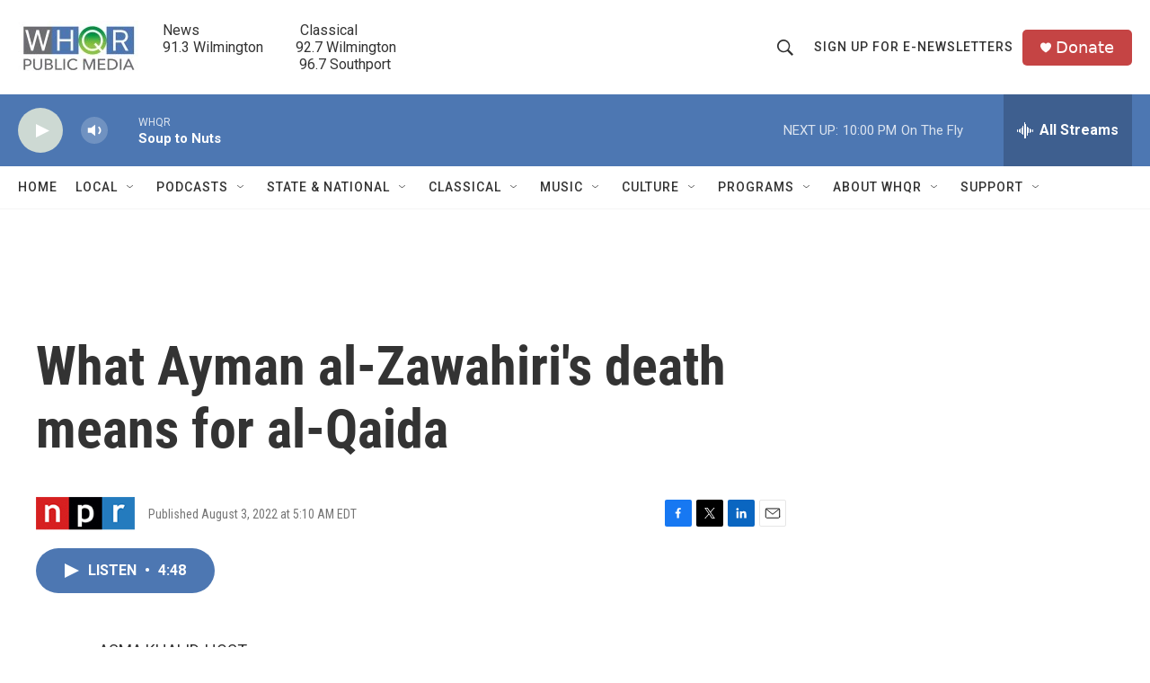

--- FILE ---
content_type: text/html; charset=utf-8
request_url: https://www.google.com/recaptcha/api2/aframe
body_size: 270
content:
<!DOCTYPE HTML><html><head><meta http-equiv="content-type" content="text/html; charset=UTF-8"></head><body><script nonce="DIXz4rLHGlAk-3XpKLAJFg">/** Anti-fraud and anti-abuse applications only. See google.com/recaptcha */ try{var clients={'sodar':'https://pagead2.googlesyndication.com/pagead/sodar?'};window.addEventListener("message",function(a){try{if(a.source===window.parent){var b=JSON.parse(a.data);var c=clients[b['id']];if(c){var d=document.createElement('img');d.src=c+b['params']+'&rc='+(localStorage.getItem("rc::a")?sessionStorage.getItem("rc::b"):"");window.document.body.appendChild(d);sessionStorage.setItem("rc::e",parseInt(sessionStorage.getItem("rc::e")||0)+1);localStorage.setItem("rc::h",'1768704384980');}}}catch(b){}});window.parent.postMessage("_grecaptcha_ready", "*");}catch(b){}</script></body></html>